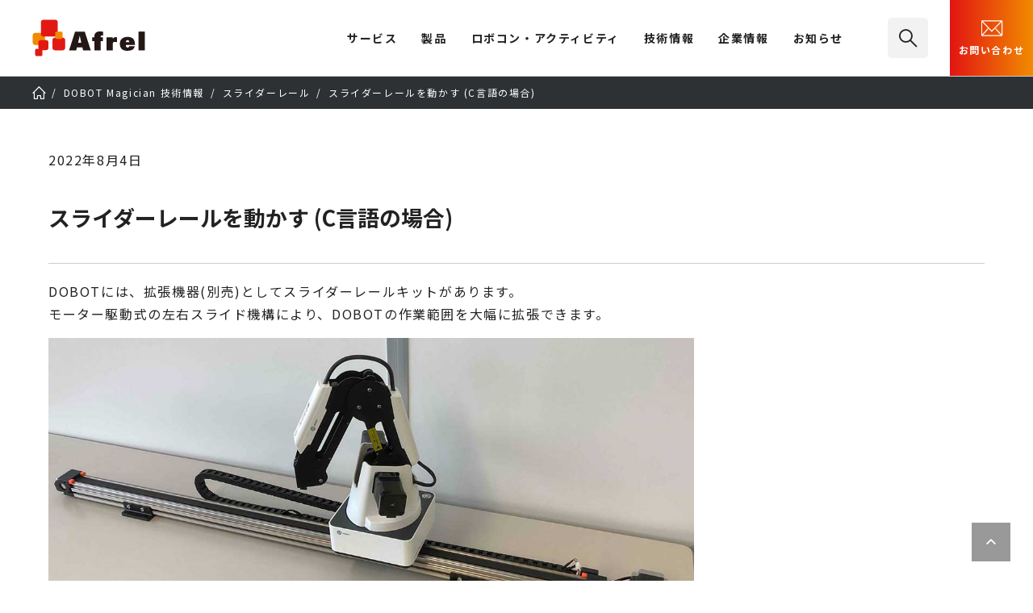

--- FILE ---
content_type: text/html; charset=UTF-8
request_url: https://afrel.co.jp/product/dobot-magician/tech/sliderrail/50984/
body_size: 13461
content:

<!DOCTYPE html>
<html lang="ja">
	<head prefix="og: http://ogp.me/ns#">
		<!-- Google Tag Manager -->
<script>(function(w,d,s,l,i){w[l]=w[l]||[];w[l].push({'gtm.start':
	new Date().getTime(),event:'gtm.js'});var f=d.getElementsByTagName(s)[0],
	j=d.createElement(s),dl=l!='dataLayer'?'&l='+l:'';j.async=true;j.src=
	'https://www.googletagmanager.com/gtm.js?id='+i+dl;f.parentNode.insertBefore(j,f);
	})(window,document,'script','dataLayer','GTM-N2FBDB2');</script>
<!-- End Google Tag Manager -->
<!-- Contact Form7 -->
<script>
  document.addEventListener( 'wpcf7mailsent', function( event ) {
    gtag('event', 'submit', {
      'eventCategory': 'Form',
      'eventLabel': 'Contact Form'
    });
  }, false );
</script>		<meta charset="UTF-8"/>
		<meta name="viewport" content="width=device-width" id="viewport"/>
		<script>
			if(window.innerWidth < 1240 && window.innerWidth >= 768){
				const viewport = document.getElementById('viewport');
				viewport.insertAdjacentHTML('afterend', '<meta name="viewport" content="width=1240">');
			}
		</script>
		<title>スライダーレールを動かす (C言語の場合) |（株）アフレル｜レゴ エデュケーション正規代理店</title>
		<meta name="description" content="DOBOTには、拡張機器(別売)としてスライダーレールキットがあります。 モーター駆動式の左右スライド機構により、DOBOTの作業範囲を大幅に拡張できます。 接続方法について 本体の組立方法はキット付属のマニュアルを参照 [&hellip;]"/>
		<meta property="og:site_name" content="（株）アフレル｜ロボットとAI活用・人材育成を支援">
		<meta property="og:title" content="スライダーレールを動かす (C言語の場合) |（株）アフレル｜レゴ エデュケーション正規代理店">
		<meta property="og:image" content="https://afrel.co.jp/assets/images/ogp.jpg"/>
		<meta property="og:description" content="DOBOTには、拡張機器(別売)としてスライダーレールキットがあります。 モーター駆動式の左右スライド機構により、DOBOTの作業範囲を大幅に拡張できます。 接続方法について 本体の組立方法はキット付属のマニュアルを参照 [&hellip;]">
		<meta property="og:url" content="https://afrel.co.jp/product/dobot-magician/tech/sliderrail/50984/" />
		<meta property="og:type" content="website"/>
	<meta property="twitter:card" content="summary_large_image" />
	<meta property="twitter:domain" content="afrel.co.jp" />
	<meta property="twitter:title" content="スライダーレールを動かす (C言語の場合) |（株）アフレル｜レゴ エデュケーション正規代理店" />
	<meta property="twitter:description" content="DOBOTには、拡張機器(別売)としてスライダーレールキットがあります。 モーター駆動式の左右スライド機構により、DOBOTの作業範囲を大幅に拡張できます。 接続方法について 本体の組立方法はキット付属のマニュアルを参照 [&hellip;]" />
	<meta property="twitter:image" content="https://afrel.co.jp/assets/images/ogp.jpg">
<meta name="thumbnail" content="https://afrel.co.jp/assets/images/ogp.jpg" />
		<link rel="apple-touch-icon" sizes="180x180" href="/assets/images/webclip.png"/>
		<link rel="icon" sizes="180x180" href="/assets/images/webclip.png"/>
		<link rel="icon" type="image/png" sizes="32x32" href="/assets/images/favicon-32x32.png"/>
		<link rel="icon" type="image/png" sizes="16x16" href="/assets/images/favicon-16x16.png"/>
		<link rel="icon" href="/assets/images/icons/favicon.ico" type="image/x-icon">
		<link rel="stylesheet" href="/assets/css/common.css"/>
		<script src="/assets/js/lib.js" defer="defer"></script>
		<script src="/assets/js/common.js" defer="defer"></script>
		<script src="/assets/js/custom-link.js" defer="defer"></script>

		<!-- page resource-->
		<link rel="stylesheet" href="/assets/css/information.css">
<!-- ▼ カスタムフィールドCSS ▼ -->
<link rel="stylesheet" href="/pages-assets/css/page-technology.css" type="text/css"><!-- ▲ カスタムフィールドCSS ▲ --><meta name='robots' content='max-image-preview:large' />
<link rel="alternate" title="oEmbed (JSON)" type="application/json+oembed" href="https://afrel.co.jp/wp-json/oembed/1.0/embed?url=https%3A%2F%2Fafrel.co.jp%2Fproduct%2Fdobot-magician%2Ftech%2Fsliderrail%2F50984%2F" />
<link rel="alternate" title="oEmbed (XML)" type="text/xml+oembed" href="https://afrel.co.jp/wp-json/oembed/1.0/embed?url=https%3A%2F%2Fafrel.co.jp%2Fproduct%2Fdobot-magician%2Ftech%2Fsliderrail%2F50984%2F&#038;format=xml" />
<style id='wp-img-auto-sizes-contain-inline-css' type='text/css'>
img:is([sizes=auto i],[sizes^="auto," i]){contain-intrinsic-size:3000px 1500px}
/*# sourceURL=wp-img-auto-sizes-contain-inline-css */
</style>
<link rel="https://api.w.org/" href="https://afrel.co.jp/wp-json/" /><link rel="alternate" title="JSON" type="application/json" href="https://afrel.co.jp/wp-json/wp/v2/technology-dobot/50984" /><link rel="canonical" href="https://afrel.co.jp/product/dobot-magician/tech/sliderrail/50984/" />
		<style type="text/css" id="wp-custom-css">
			.techblog-post-navigation {
    display: flex;
    justify-content: space-between; /* 左右に配置 */
	  margin-top:20px;
}		</style>
		<!-- ▼ カスタムフィールドJS ▼ -->
<!-- ▲ カスタムフィールドJS ▲ --><script id="_bownow_ts">
var _bownow_ts = document.createElement('script');
_bownow_ts.charset = 'utf-8';
_bownow_ts.src = 'https://contents.bownow.jp/js/UTC_c3282474c8c07eb19bfb/trace.js';
document.getElementsByTagName('head')[0].appendChild(_bownow_ts);
</script>
	<style id='global-styles-inline-css' type='text/css'>
:root{--wp--preset--aspect-ratio--square: 1;--wp--preset--aspect-ratio--4-3: 4/3;--wp--preset--aspect-ratio--3-4: 3/4;--wp--preset--aspect-ratio--3-2: 3/2;--wp--preset--aspect-ratio--2-3: 2/3;--wp--preset--aspect-ratio--16-9: 16/9;--wp--preset--aspect-ratio--9-16: 9/16;--wp--preset--color--black: #000000;--wp--preset--color--cyan-bluish-gray: #abb8c3;--wp--preset--color--white: #ffffff;--wp--preset--color--pale-pink: #f78da7;--wp--preset--color--vivid-red: #cf2e2e;--wp--preset--color--luminous-vivid-orange: #ff6900;--wp--preset--color--luminous-vivid-amber: #fcb900;--wp--preset--color--light-green-cyan: #7bdcb5;--wp--preset--color--vivid-green-cyan: #00d084;--wp--preset--color--pale-cyan-blue: #8ed1fc;--wp--preset--color--vivid-cyan-blue: #0693e3;--wp--preset--color--vivid-purple: #9b51e0;--wp--preset--gradient--vivid-cyan-blue-to-vivid-purple: linear-gradient(135deg,rgb(6,147,227) 0%,rgb(155,81,224) 100%);--wp--preset--gradient--light-green-cyan-to-vivid-green-cyan: linear-gradient(135deg,rgb(122,220,180) 0%,rgb(0,208,130) 100%);--wp--preset--gradient--luminous-vivid-amber-to-luminous-vivid-orange: linear-gradient(135deg,rgb(252,185,0) 0%,rgb(255,105,0) 100%);--wp--preset--gradient--luminous-vivid-orange-to-vivid-red: linear-gradient(135deg,rgb(255,105,0) 0%,rgb(207,46,46) 100%);--wp--preset--gradient--very-light-gray-to-cyan-bluish-gray: linear-gradient(135deg,rgb(238,238,238) 0%,rgb(169,184,195) 100%);--wp--preset--gradient--cool-to-warm-spectrum: linear-gradient(135deg,rgb(74,234,220) 0%,rgb(151,120,209) 20%,rgb(207,42,186) 40%,rgb(238,44,130) 60%,rgb(251,105,98) 80%,rgb(254,248,76) 100%);--wp--preset--gradient--blush-light-purple: linear-gradient(135deg,rgb(255,206,236) 0%,rgb(152,150,240) 100%);--wp--preset--gradient--blush-bordeaux: linear-gradient(135deg,rgb(254,205,165) 0%,rgb(254,45,45) 50%,rgb(107,0,62) 100%);--wp--preset--gradient--luminous-dusk: linear-gradient(135deg,rgb(255,203,112) 0%,rgb(199,81,192) 50%,rgb(65,88,208) 100%);--wp--preset--gradient--pale-ocean: linear-gradient(135deg,rgb(255,245,203) 0%,rgb(182,227,212) 50%,rgb(51,167,181) 100%);--wp--preset--gradient--electric-grass: linear-gradient(135deg,rgb(202,248,128) 0%,rgb(113,206,126) 100%);--wp--preset--gradient--midnight: linear-gradient(135deg,rgb(2,3,129) 0%,rgb(40,116,252) 100%);--wp--preset--font-size--small: 13px;--wp--preset--font-size--medium: 20px;--wp--preset--font-size--large: 36px;--wp--preset--font-size--x-large: 42px;--wp--preset--spacing--20: 0.44rem;--wp--preset--spacing--30: 0.67rem;--wp--preset--spacing--40: 1rem;--wp--preset--spacing--50: 1.5rem;--wp--preset--spacing--60: 2.25rem;--wp--preset--spacing--70: 3.38rem;--wp--preset--spacing--80: 5.06rem;--wp--preset--shadow--natural: 6px 6px 9px rgba(0, 0, 0, 0.2);--wp--preset--shadow--deep: 12px 12px 50px rgba(0, 0, 0, 0.4);--wp--preset--shadow--sharp: 6px 6px 0px rgba(0, 0, 0, 0.2);--wp--preset--shadow--outlined: 6px 6px 0px -3px rgb(255, 255, 255), 6px 6px rgb(0, 0, 0);--wp--preset--shadow--crisp: 6px 6px 0px rgb(0, 0, 0);}:where(.is-layout-flex){gap: 0.5em;}:where(.is-layout-grid){gap: 0.5em;}body .is-layout-flex{display: flex;}.is-layout-flex{flex-wrap: wrap;align-items: center;}.is-layout-flex > :is(*, div){margin: 0;}body .is-layout-grid{display: grid;}.is-layout-grid > :is(*, div){margin: 0;}:where(.wp-block-columns.is-layout-flex){gap: 2em;}:where(.wp-block-columns.is-layout-grid){gap: 2em;}:where(.wp-block-post-template.is-layout-flex){gap: 1.25em;}:where(.wp-block-post-template.is-layout-grid){gap: 1.25em;}.has-black-color{color: var(--wp--preset--color--black) !important;}.has-cyan-bluish-gray-color{color: var(--wp--preset--color--cyan-bluish-gray) !important;}.has-white-color{color: var(--wp--preset--color--white) !important;}.has-pale-pink-color{color: var(--wp--preset--color--pale-pink) !important;}.has-vivid-red-color{color: var(--wp--preset--color--vivid-red) !important;}.has-luminous-vivid-orange-color{color: var(--wp--preset--color--luminous-vivid-orange) !important;}.has-luminous-vivid-amber-color{color: var(--wp--preset--color--luminous-vivid-amber) !important;}.has-light-green-cyan-color{color: var(--wp--preset--color--light-green-cyan) !important;}.has-vivid-green-cyan-color{color: var(--wp--preset--color--vivid-green-cyan) !important;}.has-pale-cyan-blue-color{color: var(--wp--preset--color--pale-cyan-blue) !important;}.has-vivid-cyan-blue-color{color: var(--wp--preset--color--vivid-cyan-blue) !important;}.has-vivid-purple-color{color: var(--wp--preset--color--vivid-purple) !important;}.has-black-background-color{background-color: var(--wp--preset--color--black) !important;}.has-cyan-bluish-gray-background-color{background-color: var(--wp--preset--color--cyan-bluish-gray) !important;}.has-white-background-color{background-color: var(--wp--preset--color--white) !important;}.has-pale-pink-background-color{background-color: var(--wp--preset--color--pale-pink) !important;}.has-vivid-red-background-color{background-color: var(--wp--preset--color--vivid-red) !important;}.has-luminous-vivid-orange-background-color{background-color: var(--wp--preset--color--luminous-vivid-orange) !important;}.has-luminous-vivid-amber-background-color{background-color: var(--wp--preset--color--luminous-vivid-amber) !important;}.has-light-green-cyan-background-color{background-color: var(--wp--preset--color--light-green-cyan) !important;}.has-vivid-green-cyan-background-color{background-color: var(--wp--preset--color--vivid-green-cyan) !important;}.has-pale-cyan-blue-background-color{background-color: var(--wp--preset--color--pale-cyan-blue) !important;}.has-vivid-cyan-blue-background-color{background-color: var(--wp--preset--color--vivid-cyan-blue) !important;}.has-vivid-purple-background-color{background-color: var(--wp--preset--color--vivid-purple) !important;}.has-black-border-color{border-color: var(--wp--preset--color--black) !important;}.has-cyan-bluish-gray-border-color{border-color: var(--wp--preset--color--cyan-bluish-gray) !important;}.has-white-border-color{border-color: var(--wp--preset--color--white) !important;}.has-pale-pink-border-color{border-color: var(--wp--preset--color--pale-pink) !important;}.has-vivid-red-border-color{border-color: var(--wp--preset--color--vivid-red) !important;}.has-luminous-vivid-orange-border-color{border-color: var(--wp--preset--color--luminous-vivid-orange) !important;}.has-luminous-vivid-amber-border-color{border-color: var(--wp--preset--color--luminous-vivid-amber) !important;}.has-light-green-cyan-border-color{border-color: var(--wp--preset--color--light-green-cyan) !important;}.has-vivid-green-cyan-border-color{border-color: var(--wp--preset--color--vivid-green-cyan) !important;}.has-pale-cyan-blue-border-color{border-color: var(--wp--preset--color--pale-cyan-blue) !important;}.has-vivid-cyan-blue-border-color{border-color: var(--wp--preset--color--vivid-cyan-blue) !important;}.has-vivid-purple-border-color{border-color: var(--wp--preset--color--vivid-purple) !important;}.has-vivid-cyan-blue-to-vivid-purple-gradient-background{background: var(--wp--preset--gradient--vivid-cyan-blue-to-vivid-purple) !important;}.has-light-green-cyan-to-vivid-green-cyan-gradient-background{background: var(--wp--preset--gradient--light-green-cyan-to-vivid-green-cyan) !important;}.has-luminous-vivid-amber-to-luminous-vivid-orange-gradient-background{background: var(--wp--preset--gradient--luminous-vivid-amber-to-luminous-vivid-orange) !important;}.has-luminous-vivid-orange-to-vivid-red-gradient-background{background: var(--wp--preset--gradient--luminous-vivid-orange-to-vivid-red) !important;}.has-very-light-gray-to-cyan-bluish-gray-gradient-background{background: var(--wp--preset--gradient--very-light-gray-to-cyan-bluish-gray) !important;}.has-cool-to-warm-spectrum-gradient-background{background: var(--wp--preset--gradient--cool-to-warm-spectrum) !important;}.has-blush-light-purple-gradient-background{background: var(--wp--preset--gradient--blush-light-purple) !important;}.has-blush-bordeaux-gradient-background{background: var(--wp--preset--gradient--blush-bordeaux) !important;}.has-luminous-dusk-gradient-background{background: var(--wp--preset--gradient--luminous-dusk) !important;}.has-pale-ocean-gradient-background{background: var(--wp--preset--gradient--pale-ocean) !important;}.has-electric-grass-gradient-background{background: var(--wp--preset--gradient--electric-grass) !important;}.has-midnight-gradient-background{background: var(--wp--preset--gradient--midnight) !important;}.has-small-font-size{font-size: var(--wp--preset--font-size--small) !important;}.has-medium-font-size{font-size: var(--wp--preset--font-size--medium) !important;}.has-large-font-size{font-size: var(--wp--preset--font-size--large) !important;}.has-x-large-font-size{font-size: var(--wp--preset--font-size--x-large) !important;}
/*# sourceURL=global-styles-inline-css */
</style>
</head>
	<body class="wp-singular technology-dobot-template-default single single-technology-dobot postid-50984 wp-theme-afrel">
		
<!-- Google Tag Manager (noscript) -->
<noscript><iframe src="https://www.googletagmanager.com/ns.html?id=GTM-N2FBDB2" height="0" width="0" style="display:none;visibility:hidden"></iframe></noscript>
<!-- End Google Tag Manager (noscript) -->
		
<header id="mainheader">
	<div class="l-mainheader">
		<div class="l-mainheader__inner">
			<h1 class="l-mainheader__logo"><a href="/"><img src="/assets/images/afrel-logo.svg" width="140" height="46" alt="株式会社アフレル"></a></h1>
			<button class="l-mainheader__navtoggle" type="button" aria-hidden="true"><span></span></button>
			<div class="l-mainheader__nav">
				<!--#include virtual="/assets/include/main-nav.html"-->
				
<nav class="l-mainnav">
	<div class="l-mainnav__inner">
		<ul class="l-mainnav__items">
			<li class="l-mainnav__item l-mainnav__item--hassub">
				<div class="l-mainnav__gnav"><span>サービス</span></div>
				<div class="l-mainnav__sub">
					<div class="l-mainnav__sub__inner">
						<div class="l-mainnav__sub__item l-mainnav__sub__cattop u-sp-hide"><span>Education<br>教材・研修・人材育成</span></div>
						<div class="l-mainnav__sub__items-container">
							<ul class="l-mainnav__sub__items l-mainnav__sub__items--lv1">
								<li class="l-mainnav__sub__item double"><a href="/engineer/"><picture><source srcset="/assets/images/nav-img-engineer-min.webp" type="image/webp" width="50" height="27" media="(max-width: 767px)"><source srcset="/assets/images/nav-img-engineer.webp" type="image/webp" width="160" height="88"><img src="/assets/images/nav-img-engineer.jpg" alt="" width="160" height="88"></picture>企業向け<span>研修サービス・教材</span></a></li>
								<li class="l-mainnav__sub__item double"><a href="/education/"><picture><source srcset="/assets/images/nav-img-education-min.webp" type="image/webp" width="50" height="27" media="(max-width: 767px)"><source srcset="/assets/images/nav-img-education.webp" type="image/webp" width="160" height="88"><img src="/assets/images/nav-img-education.jpg" alt="" width="160" height="88"></picture>教育機関向け<span>教材・カリキュラム</span></a></li>
								<li class="l-mainnav__sub__item double"><a href="/afterschool/"><picture><source srcset="/assets/images/nav-img-afterschool-min.webp" type="image/webp" width="50" height="27" media="(max-width: 767px)"><source srcset="/assets/images/nav-img-afterschool.webp" type="image/webp" width="160" height="88"><img src="/assets/images/nav-img-afterschool.jpg" alt="" width="160" height="88"></picture>アフタースクール向け<span>教材導入・教室支援</span></a></li>
								<li class="l-mainnav__sub__item double"><a href="/event/"><picture><source srcset="/assets/images/nav-img-event-min.webp" type="image/webp" width="50" height="27" media="(max-width: 767px)"><source srcset="/assets/images/nav-img-event.webp" type="image/webp" width="160" height="88"><img src="/assets/images/nav-img-event.jpg" alt="" width="160" height="88"></picture>感動体験提供<span>イベント企画支援・運営</span></a></li>
							</ul>
						</div>
						<div class="l-mainnav__sub__item l-mainnav__sub__cattop level2 u-sp-hide"><span>Robotics<br>産業用ロボット適用</span></div>
						<div class="l-mainnav__sub__items-container u-mt-s">
							<ul class="l-mainnav__sub__items l-mainnav__sub__items--lv1">
								<li class="l-mainnav__sub__item double2"><a href="https://afrel-robotics.jp/"><picture><source srcset="/assets/images/nav-img-robotics-min.webp" type="image/webp" width="50" height="27" media="(max-width: 767px)"><source srcset="/assets/images/nav-img-robotics.webp" type="image/webp" width="160" height="88"><img src="/assets/images/nav-img-robotics.jpg" alt="" width="160" height="88"></picture>製造業DX／自動化／自動搬送<span>協働ロボットシステムパッケージ</span></a></li>
							</ul>
						</div>
						<button class="l-mainnav__sub__close icon-close" aria-hidden="true"></button>
					</div>
				</div>
			</li>
			<li class="l-mainnav__item l-mainnav__item--hassub">
				<div class="l-mainnav__gnav"><a href="/product/">製品</a></div>
				<div class="l-mainnav__sub">
					<div class="l-mainnav__sub__inner">
						<div class="l-mainnav__sub__item l-mainnav__sub__cattop"><a href="/product/">製品一覧</a></div>
						<div class="l-mainnav__sub__items-container">
							<ul class="l-mainnav__sub__items l-mainnav__sub__items--lv1">
								<li class="l-mainnav__sub__item"><a href="/product/spike/"><picture><source srcset="/assets/images/nav-img-spike-min.webp" type="image/webp" width="50" height="27" media="(max-width: 767px)"><source srcset="/assets/images/nav-img-spike.webp" type="image/webp" width="160" height="88"><img src="/assets/images/nav-img-spike.jpg" alt="" width="160" height="88"></picture>SPIKE&trade; プライム</a></li>
								<li class="l-mainnav__sub__item"><a href="/product/dobot-magician/"><picture><source srcset="/assets/images/nav-img-dobot-min.webp" type="image/webp" width="50" height="27" media="(max-width: 767px)"><source srcset="/assets/images/nav-img-dobot.webp" type="image/webp" width="160" height="88"><img src="/assets/images/nav-img-dobot.jpg" alt="" width="160" height="88"></picture>DOBOT Magician<sup>&reg;</sup></a></li>
							</ul>
							<ul class="l-mainnav__sub__items l-mainnav__sub__items--lv2 l-mainnav__sub__items--lv2--product">
								<li class="l-mainnav__sub__item"><a href="/product/lego-education-computer-science-and-ai/"><span class="u-txt-fz14">レゴ<sub>&reg;</sub> エデュケーション</span> コンピュータサイエンス&AI</a></li>
								<li class="l-mainnav__sub__item"><a href="/product/dobot-magician-e6/">DOBOT Magician<sup>&reg;</sup> E6</a></li>
							</ul>
							<ul class="l-mainnav__sub__items l-mainnav__sub__items--lv2 l-mainnav__sub__items--lv2--product">
								<li class="l-mainnav__sub__item"><a href="/afterschool/toio/">toio<sup>&trade;</sup></a></li>
								<li class="l-mainnav__sub__item"><a href="https://afrel-robotics.jp/">産業用 自動化向け製品</a></li>
							</ul>
							<ul class="l-mainnav__sub__items l-mainnav__sub__items--lv3 l-mainnav__sub__items--lv3--product">
								<li class="l-mainnav__sub__item"><a href="/product/vrt/">Virtual Robotics Toolkit</a></li>
								<li class="l-mainnav__sub__item"><a href="/product/tetrix/">TETRIX<sup>&reg;</sup></a></li>
								<li class="l-mainnav__sub__item"><a href="/product/#lego">その他 レゴ® エデュケーション製品</a></li>
							</ul>
						</div>
						<button class="l-mainnav__sub__close icon-close" aria-hidden="true"></button>
					</div>
				</div>
			</li>
			<li class="l-mainnav__item l-mainnav__item--hassub">
				<div class="l-mainnav__gnav"><a href="/activity/">ロボコン・アクティビティ</a></div>
				<div class="l-mainnav__sub">
					<div class="l-mainnav__sub__inner">
						<div class="l-mainnav__sub__item l-mainnav__sub__cattop"><a href="/activity/">ロボコン・<br class="u-pcbr">アクティビティ一覧</a></div>
						<div class="l-mainnav__sub__items-container">
							<ul class="l-mainnav__sub__items l-mainnav__sub__items--lv1">
								<li class="l-mainnav__sub__item double"><a href="/creativecup/"><picture><source srcset="/assets/images/nav-img-creativecup-min.webp" type="image/webp" width="50" height="27" media="(max-width: 767px)"><source srcset="/assets/images/nav-img-creativecup.webp" type="image/webp" width="160" height="88"><img src="/assets/images/nav-img-creativecup.png" alt="" width="160" height="88"></picture>アフレル・クリエイティブカップ</a></li>
								<li class="l-mainnav__sub__item"><a href="/activity/et-robocon/"><picture><source srcset="/assets/images/nav-img-robocon-min.webp" type="image/webp" width="50" height="27" media="(max-width: 767px)"><source srcset="/assets/images/nav-img-robocon.webp" type="image/webp" width="160" height="88"><img src="/assets/images/nav-img-robocon.jpg" alt="" width="160" height="88"></picture>ETロボコン</a></li>
								<li class="l-mainnav__sub__item"><a href="/activity/wro/"><picture><source srcset="/assets/images/nav-img-wro-min.webp" type="image/webp" width="50" height="27" media="(max-width: 767px)"><source srcset="/assets/images/nav-img-wro.webp" type="image/webp" width="160" height="88"><img src="/assets/images/nav-img-wro.jpg" alt="" width="160" height="88"></picture>WRO</a></li>
							</ul>
						</div>
						<button class="l-mainnav__sub__close icon-close" aria-hidden="true"></button>
					</div>
				</div>
			</li>
			<li class="l-mainnav__item l-mainnav__item--hassub">
				<div class="l-mainnav__gnav"><a href="/technology/">技術情報</a></div>
				<div class="l-mainnav__sub">
					<div class="l-mainnav__sub__inner">
						<div class="l-mainnav__sub__item l-mainnav__sub__cattop"><a href="/technology/">技術情報一覧</a></div>
						<div class="l-mainnav__sub__items-container">
							<ul class="l-mainnav__sub__items l-mainnav__sub__items--lv2">
								<li class="l-mainnav__sub__item"><a href="/product/spike/technology/">SPIKE&trade;</a></li>
								<li class="l-mainnav__sub__item"><a href="/product/dobot-magician/technology/">DOBOT Magician</a></li>
								<li class="l-mainnav__sub__item"><a href="/technology/ev3/">レゴ<sub>&reg;</sub> マインドストーム<sub>&reg;</sub> EV3</a></li>
							</ul>
							<ul class="l-mainnav__sub__items l-mainnav__sub__items--lv3">
								<li class="l-mainnav__sub__item"><a href="/technology/wedo2.0/">レゴ<sub>&reg;</sub> WeDo 2.0</a></li>
								<li class="l-mainnav__sub__item"><a href="/technology/vrt/">Virtual Robotics Toolkit</a></li>
								<li class="l-mainnav__sub__item"><a href="/technology/nxt/">NXT</a></li>
								<li class="l-mainnav__sub__item"><a href="/technology/tetrix/">TETRIX<sup>&reg;</sup></a></li>
							</ul>
						</div>
						<div class="l-mainnav__sub__item l-mainnav__sub__cattop level2t u-sp-hide"><a href="/techblog/">技術ブログ</a></div>
						<div class="l-mainnav__sub__items-container u-mt-s">
							<ul class="l-mainnav__sub__items l-mainnav__sub__items--lv2">
								<li class="l-mainnav__sub__item"><a href="/techblog/">AFREL TECH BLOG</a></li>
							</ul>
						</div>
						<button class="l-mainnav__sub__close icon-close" aria-hidden="true"></button>
					</div>
				</div>
			</li>
			<li class="l-mainnav__item l-mainnav__item--hassub">
				<div class="l-mainnav__gnav"><a href="/company/">企業情報</a></div>
				<div class="l-mainnav__sub">
					<div class="l-mainnav__sub__inner">
						<div class="l-mainnav__sub__item l-mainnav__sub__cattop"><a href="/company/">企業情報一覧</a></div>
						<div class="l-mainnav__sub__items-container">
							<ul class="l-mainnav__sub__items l-mainnav__sub__items--lv1">
								<li class="l-mainnav__sub__item"><a href="/mission/"><picture><source srcset="/assets/images/nav-img-mission-min.webp" type="image/webp" width="50" height="27" media="(max-width: 767px)"><source srcset="/assets/images/nav-img-mission.webp" type="image/webp" width="160" height="88"><img src="/assets/images/nav-img-mission.jpg" alt="" width="160" height="88"></picture>アフレルのミッション</a></li>
								<li class="l-mainnav__sub__item"><a href="/company/#companySustainability"><picture><source srcset="/assets/images/nav-img-csr-min.webp" type="image/webp" width="50" height="27" media="(max-width: 767px)"><source srcset="/assets/images/nav-img-csr.webp" type="image/webp" width="160" height="88"><img src="/assets/images/nav-img-csr.jpg" alt="" width="160" height="88"></picture>サステナビリティ</a></li>
							</ul>
							<ul class="l-mainnav__sub__items l-mainnav__sub__items--lv2">
								<li class="l-mainnav__sub__item"><a href="/company/profile/">会社概要</a></li>
								<li class="l-mainnav__sub__item"><a href="/company/topmessage/">トップメッセージ</a></li>
								<li class="l-mainnav__sub__item"><a href="/company/member/">役員紹介</a></li>
								<li class="l-mainnav__sub__item"><a href="/company/history/">ヒストリー</a></li>
								<li class="l-mainnav__sub__item"><a href="/company/laboratory/">研究・教育支援活動</a></li>
								<li class="l-mainnav__sub__item"><a href="/company/recruit/employment/">採用情報</a></li>
							</ul>
						</div>
						<button class="l-mainnav__sub__close icon-close" aria-hidden="true"></button>
					</div>
				</div>
			</li>
			<li class="l-mainnav__item l-mainnav__item--hassub">
				<div class="l-mainnav__gnav"><a href="/information/">お知らせ</a></div>
				<div class="l-mainnav__sub">
					<div class="l-mainnav__sub__inner">
						<div class="l-mainnav__sub__item l-mainnav__sub__cattop">お知らせ</div>
						<div class="l-mainnav__sub__items-container">
							<ul class="l-mainnav__sub__items l-mainnav__sub__items--lv3">
								<li class="l-mainnav__sub__item"><a href="/information/">お知らせ一覧</a></li>
								<li class="l-mainnav__sub__item"><a href="/information/press/">プレスリリース</a></li>
								<li class="l-mainnav__sub__item"><a href="/information/media/">メディア掲載</a></li>
								<li class="l-mainnav__sub__item"><a href="/information/important/">重要なお知らせ</a></li>
							</ul>
						</div>
						<button class="l-mainnav__sub__close icon-close" aria-hidden="true"></button>
					</div>
				</div>
			</li>
		</ul>
		<ul class="l-mainnav__utility">
			<li class="l-mainnav__search"><a href="/search/"><i class="icon-search" aria-hidden="true"></i> サイト内検索</a></li>
			<li class="l-mainnav__contact"><a href="/contact/"><i aria-hidden="true"><img src="/assets/images/icons/cvn-inquiry.svg" alt=""></i><span>お問い合わせ</span></a></li>
		</ul>
	</div>
</nav>
			</div>
			<div class="l-mainheader__search">
				<a href="/search/" class="icon-search"><span>検索</span></a>
			</div>
			<div class="l-mainheader__contact">
				<a href="/contact/"><i aria-hidden="true"><img src="/assets/images/icons/cvn-inquiry.svg" width="30" height="30" alt="mail"></i>お問い合わせ</a>
			</div>
		</div>
	</div>
</header>
		<!-- main content-->
		<div class="l-content">
			<main class="l-main">
				<nav class="l-breadcrumb">
					<ol class="l-breadcrumb__list" itemscope="itemscope" itemtype="https://schema.org/BreadcrumbList">
						<li itemprop="itemListElement" itemscope="itemscope" itemtype="https://schema.org/ListItem">
							<a href="/" itemprop="item"><span itemprop="name">TOP</span></a>
							<meta itemprop="position" content="1">
						</li>
<!-- カスタム投稿タイプ名の表示 --><li itemprop="itemListElement" itemscope="itemscope" itemtype="https://schema.org/ListItem"><a href="https://afrel.co.jp/product/dobot-magician/tech/" itemprop="item"><span itemprop="name">DOBOT Magician 技術情報</span></a><meta itemprop="position" content="3"></li><!-- 最下層のタームを表示 --><li itemprop="itemListElement" itemscope="itemscope" itemtype="https://schema.org/ListItem"><a href="https://afrel.co.jp/product/dobot-magician/tech/sliderrail/" itemprop="item"><span itemprop="name">スライダーレール</span></a><meta itemprop="position" content="4"></li><!-- 投稿自身の表示（カスタム投稿タイプ） --><li itemprop="itemListElement" itemscope="itemscope" itemtype="https://schema.org/ListItem"><a href="/product/dobot-magician/tech/sliderrail/50984/" itemprop="item"><span itemprop="name">スライダーレールを動かす (C言語の場合)</span></a><meta itemprop="position" content="5"></li>					</ol>
				</nav>

		








				<section class="l-section u-mt-m">
					<div class="c-article-header">
						<div class="c-article-header__inner">
							<p class="c-article-header__info">2022年8月4日</p>
							<ul class="c-article-header__tag c-tag-container">
							</ul>
							<div class="c-article-header__title">
<h1>
  スライダーレールを動かす (C言語の場合)</h1>

							</div>
						</div>
					</div>
				</section>


				<section class="l-section l-layout-regular l-layout-flexible">
<div class="tech">
<p>DOBOTには、拡張機器(別売)としてスライダーレールキットがあります。<br class="u-pcbr">
モーター駆動式の左右スライド機構により、DOBOTの作業範囲を大幅に拡張できます。</p>
<img src="/images/2022/07/DOBOT-x-SliderRail_Trim.jpg" alt="DOBOT Magician スライダーレールキット">

<div class="c-heading-quat u-mt-m">
	<h4>接続方法について</h4>
</div>
<p class="txt-note">本体の組立方法はキット付属のマニュアルを参照ください。</p>
<img src="/images/2022/07/connection_Trim.jpg" alt="接続">
<p>1)	Stepper2ケーブル(モーター接続)をStepper2端子に接続します。</p>
<p>2)	GP2ケーブル(リミットスイッチ接続)をGP2端子に接続します。</p>

<ul class="c-list u-mt-s">
	<li class="note">スライダーレールのバージョンを以下の手順で確認します。写真は色付きなのでV2.0です。</li>
	<li>端子の色なし (Stepper2白 / GP2 白)：V1.0</li>
	<li>端子の色付き (Stepper2黄 / GP2 緑)：V2.0</li>
</li>
</ul>

<div class="c-heading-quat u-mt-m">
	<h4>動かし方 (初期設定)</h4>
</div>
<p>電源を入れる前にDOBOTの位置をスライダーレール右端に寄せてください。電源投入時またはHOMEポジション復帰操作時点の座標がスライダーレール0[mm]原点となります。</p>
<img src="/images/2022/07/HOME-Position_Trim.jpg" alt="HOMEポジション" />
<p>HOMEポジション復帰命令を実行した場合は、DOBOTがスライダーレール右端に自動復帰し、HOME姿勢になります。</p>
<div class="c-heading-quat u-mt-m">
	<h4>動かし方 (C言語で制御)</h4>
</div>
<p>サンプルプログラムをダウンロードしてお試しください。</p>
<div class="c-grid c-grid--2up">
	<div class="c-button-container__item u-mt-s">
		<div class="c-button">
			<a href="https://afrel.co.jp/download/dobot/ArmRobotTest_C_SliderRail.zip" class="c-button__inner">
				<span>ArmRobotTest_C_SliderRail.zip</span>
			</a>
		</div>
	</div>
</div>
<ul class="c-list u-mt-m">
	<li>各プログラムにおいて、PC接続中のUSBのCOMポートを指定してください。下記では”COM8”。</li>
</ul>
<div class="c-box-caption">
<pre>	int ret = ConnectDobot("COM8", 115200, fwType, version, time);</pre>
</div>

<p class="u-txt-bold">プログラム動作解説</p>
<ul class="c-list">
	<li>スライダーレールを有効にする<br class="u-pcbr">
	<span class="txt-note">スライダーレールのバージョンに応じて引数を変更してください。</span></li>
</ul>
<p class="u-mt-none" style="text-indent:3em;">V1.0の場合</p>
<div class="c-box-caption">
<pre>	SetDeviceWithL(true, 0, false, &cmdIndex);</pre>
</div>
<p style="text-indent:3em;">V2.0の場合</p>
<div class="c-box-caption">
<pre>	SetDeviceWithL(true, 1, false, &cmdIndex);</pre>
</div>
<ul class="c-list">
	<li>リニアレールの速度を100、加速度を100に設定する</li>
</ul>
<div class="c-box-caption">
<pre>	PTPLParams ptpLParams;
	ptpLParams.velocity = 100;
	ptpLParams.acceleration = 100;
	SetPTPLParams(&ptpLParams, false, &cmdIndex);

</pre>
</div>
<ul class="c-list">
	<li>DOBOTをHOMEポジションへ移動</li>
</ul>
<div class="c-box-caption">
<pre>	SetHOMECmd(&cmd, true, &CommandIndex);
	do {
		cmdIdx = 0;
		if (GetQueuedCmdCurrentIndex(&cmdIdx) != 0) {
			// 単位はmm秒
			Sleep(100);
		}
	} while (cmdIdx < CommandIndex);

</pre>
</div>
<ul class="c-list">
	<li>リニアレールを座標100[mm]の位置へ移動 (HOMEポジションが0[mm]原点となる)</li>
</ul>
<div class="c-box-caption">
<pre>	ptpWithLCmd.ptpMode = PTPMOVLXYZMode;
	ptpWithLCmd.x = 200;
	ptpWithLCmd.y = 0;
	ptpWithLCmd.z = 0;
	ptpWithLCmd.r = 0;
	ptpWithLCmd.l = 100;

	SetPTPWithLCmd(&ptpWithLCmd, true, &CommandIndex);
	do {
		cmdIdx = 0;
		if (GetQueuedCmdCurrentIndex(&cmdIdx) != 0) {
			Sleep(100);
		}
	} while (cmdIdx < CommandIndex);
</pre>
</div>
<p class="txt-note">DOBOTのHOMEポジション座標はX:200, Y:0, Z:0, R:0に設定中</p>
<div class="c-heading-quin u-mt-l">
	<h5>参考テキスト</h5>
</div>
<p>C言語環境でロボットアームの制御を学びたい方へおすすめの教材です。</p>
<div class="c-grid c-grid--3up">
	<div class="c-button-container__item u-mt-s">
		<div class="c-button">
			<a href="https://learninglab.afrel.co.jp/oyakudachi/textbook/dobotc/" rel="noopener" target="_blank" class="c-button__inner">
				<span>DOBOT Magician <br class="u-pcbr">C言語プログラミングガイド</span>
			</a>
		</div>
	</div>
</div>

<p class="u-mt-30 u-txt-right">（2022/7/5 現在）</p>
</div>				</section>
	<div class="l-section">
</div>

			</main>
		</div>
		<div class="l-main-cvn">
	<div class="l-main-cvn__inner">
		<nav>
			<ul class="l-main-cvn__links">
				<li>
					<a href="/contact/inquiry/">
						<i class="l-main-cvn__icon" aria-hidden="true">
<svg version="1.1" baseProfile="tiny" xmlns="http://www.w3.org/2000/svg" xmlns:xlink="http://www.w3.org/1999/xlink" x="0px" y="0px" viewBox="0 0 48 48" overflow="visible" xml:space="preserve">
<g class="cvnIcon" fill="#FFFFFF">
<path d="M43,8.333H5c-1.103,0-2,0.897-2,2v27.334c0,1.103,0.897,2,2,2h38c1.103,0,2-0.897,2-2V10.333
	C45,9.23,44.103,8.333,43,8.333z M32.542,24.603c-0.373-0.408-1.007-0.436-1.413-0.063c-0.407,0.373-0.436,1.005-0.063,1.413
	l10.715,11.715H6.219l10.715-11.715c0.373-0.407,0.345-1.04-0.063-1.413c-0.409-0.374-1.041-0.345-1.413,0.063L5,36.037L4.999,11.82
	l18.089,18.873c0.187,0.195,0.446,0.307,0.717,0.308c0.002,0,0.003,0,0.005,0c0.269,0,0.527-0.108,0.715-0.301L43,11.787v24.249
	L32.542,24.603z M6.343,10.333h35.282L23.816,28.562L6.343,10.333z"/>
</g>
</svg>

						</i>
						<span>お問い合わせ</span>
					</a>
				</li>
				<li>
					<a href="/contact/estimate/">
						<i class="l-main-cvn__icon" aria-hidden="true">
							<svg version="1.1" baseProfile="tiny" xmlns="http://www.w3.org/2000/svg" xmlns:xlink="http://www.w3.org/1999/xlink" x="0px" y="0px" viewBox="0 0 48 48" overflow="visible" xml:space="preserve">
							<g class="cvnIcon" fill="#FFFFFF">
								<path d="M37.989,3H10.011c-0.001,0-0.002,0-0.003,0C8.766,3.003,7.753,4.013,7.75,5.254v37.497
									c0.007,1.231,1.019,2.24,2.262,2.249h27.987c1.229-0.012,2.24-1.02,2.252-2.255V5.247C40.241,4.016,39.23,3.008,37.989,3z
									M9.75,14.279h13.251v13.359H9.75V14.279z M25.001,14.279h13.25v13.359h-13.25V14.279z M10.014,5h27.968
									c0.146,0.001,0.267,0.118,0.268,0.254v7.025H9.75V5.257C9.75,5.116,9.869,5,10.014,5z M9.75,42.745V29.638h13.251V43H10.018
									C9.871,42.999,9.751,42.882,9.75,42.745z M37.989,43H25.001V29.638h13.25v13.098C38.249,42.88,38.127,42.999,37.989,43z"/>
								<path d="M19.829,20.223h-2.472v-2.45c0-0.552-0.448-1-1-1s-1,0.448-1,1v2.45h-2.472c-0.552,0-1,0.448-1,1
									s0.448,1,1,1h2.472v2.451c0,0.553,0.448,1,1,1s1-0.447,1-1v-2.451h2.472c0.552,0,1-0.448,1-1S20.382,20.223,19.829,20.223z"/>
								<path d="M34.505,18.095c-0.39-0.393-1.022-0.394-1.414-0.005l-4.911,4.879c-0.392,0.389-0.394,1.022-0.004,1.414
									c0.195,0.197,0.452,0.295,0.709,0.295c0.255,0,0.51-0.097,0.705-0.291l4.911-4.879C34.893,19.12,34.895,18.486,34.505,18.095z"/>
								<path d="M17.776,36.467l1.741-1.73c0.392-0.389,0.394-1.022,0.004-1.414c-0.39-0.392-1.022-0.395-1.415-0.004
									l-1.75,1.738l-1.75-1.738c-0.392-0.39-1.025-0.387-1.415,0.004c-0.389,0.392-0.387,1.025,0.004,1.414l1.741,1.73l-1.741,1.73
									c-0.392,0.389-0.394,1.022-0.004,1.414c0.196,0.196,0.453,0.295,0.709,0.295c0.255,0,0.51-0.097,0.705-0.291l1.75-1.738l1.75,1.738
									c0.195,0.194,0.45,0.291,0.705,0.291c0.257,0,0.514-0.099,0.709-0.295c0.389-0.392,0.387-1.025-0.004-1.414L17.776,36.467z"/>
								<path d="M35.089,33.611h-6.943c-0.553,0-1,0.447-1,1s0.447,1,1,1h6.943c0.553,0,1-0.447,1-1
									S35.642,33.611,35.089,33.611z"/>
								<path d="M35.089,37.324h-6.943c-0.553,0-1,0.447-1,1s0.447,1,1,1h6.943c0.553,0,1-0.447,1-1
									S35.642,37.324,35.089,37.324z"/>
								<path d="M30.597,19.281c0.286-0.688,0.13-1.471-0.399-1.998c-0.713-0.707-1.875-0.707-2.588,0
									c0,0,0,0.001-0.001,0.001c-0.528,0.525-0.685,1.309-0.399,1.996c0.285,0.685,0.95,1.128,1.694,1.128S30.313,19.966,30.597,19.281z
									M29.056,18.513c0.027,0.065,0.013,0.142-0.037,0.191l-0.237-0.239C28.853,18.381,29.012,18.404,29.056,18.513z M28.75,18.513
									c0.008-0.018,0.018-0.034,0.03-0.048l0.237,0.239c-0.064,0.062-0.163,0.063-0.229-0.001C28.739,18.654,28.724,18.578,28.75,18.513z
									"/>
								<path d="M35.387,22.441c-0.713-0.711-1.874-0.711-2.589-0.001c-0.528,0.525-0.685,1.309-0.398,1.997
									c0.285,0.685,0.949,1.127,1.693,1.127c0.741,0,1.406-0.441,1.693-1.127C36.073,23.749,35.916,22.964,35.387,22.441z M34.208,23.859
									C34.208,23.859,34.208,23.859,34.208,23.859c-0.063,0.063-0.167,0.063-0.229,0.001c-0.051-0.05-0.065-0.127-0.037-0.195
									c0.025-0.062,0.085-0.102,0.151-0.102s0.126,0.041,0.152,0.104C34.273,23.733,34.258,23.81,34.208,23.859z"/>
							</g>
							</svg>
						</i>
						<span>お見積り</span>
					</a>
				</li>
				<li>
					<a href="/contact/pamphlet/">
						<i class="l-main-cvn__icon" aria-hidden="true">
							<svg version="1.1" baseProfile="tiny" xmlns="http://www.w3.org/2000/svg" xmlns:xlink="http://www.w3.org/1999/xlink" x="0px" y="0px" viewBox="0 0 48 48" overflow="visible" xml:space="preserve">
							<g class="cvnIcon" fill="#FFFFFF">
								<path d="M31.412,13.972c-0.011-0.032-0.019-0.064-0.033-0.094c-0.048-0.103-0.108-0.199-0.191-0.283
									c-0.002-0.002-0.002-0.003-0.004-0.005l-9.295-9.297c-0.001-0.001-0.001-0.001-0.002-0.001c-0.084-0.084-0.183-0.145-0.287-0.193
									c-0.029-0.014-0.06-0.021-0.09-0.032c-0.088-0.031-0.177-0.049-0.27-0.055C21.22,4.01,21.202,4,21.182,4H5.464
									C4.132,4.004,3.044,5.091,3.041,6.426v35.15c0.011,1.32,1.094,2.407,2.426,2.424h23.599c1.32-0.017,2.402-1.104,2.412-2.432V14.298
									c0-0.021-0.011-0.039-0.012-0.06C31.46,14.146,31.442,14.058,31.412,13.972z M22.182,7.414l5.882,5.883H22.61
									c-0.236,0-0.428-0.193-0.428-0.427V7.414z M29.053,42H5.479c-0.24-0.003-0.437-0.2-0.438-0.432V6.429C5.041,6.193,5.234,6,5.467,6
									h14.715v6.872c0.001,1.334,1.089,2.422,2.426,2.426h6.871v26.263C29.476,41.8,29.28,41.997,29.053,42z"/>
								<path d="M44.667,13.224c-0.188-0.188-0.442-0.293-0.708-0.293l-2.332,0V9.768c0-0.552-0.447-1-1-1h-5.093
									c-0.553,0-1,0.448-1,1v4.003c-0.009,0.054-0.032,0.103-0.032,0.159c0,0.057,0.023,0.106,0.032,0.16v22.109
									c0,2.131,0.756,3.79,2.074,4.552c0.124,0.071,0.257,0.108,0.387,0.161v2.085c0,0.553,0.447,1,1,1s1-0.447,1-1v-2.015
									c0.189-0.063,0.378-0.128,0.556-0.231c1.319-0.762,2.076-2.421,2.076-4.552V14.931l1.33,0l-0.016,8.871
									c-0.001,0.553,0.428,0.957,1,1.002c0.552,0,0.999-0.447,1-0.998l0.018-9.873C44.959,13.667,44.855,13.412,44.667,13.224z
										M39.627,10.768v2.163l-3.093,0v-2.162H39.627z M39.627,36.198c0,1.621-0.556,2.52-1.075,2.819c-0.309,0.178-0.636,0.178-0.942,0
									c-0.521-0.3-1.075-1.198-1.075-2.819V14.93l3.093,0V36.198z"/>
								<path d="M9.743,13.643h7.517c0.552,0,1-0.448,1-1s-0.448-1-1-1H9.743c-0.552,0-1,0.448-1,1
									S9.191,13.643,9.743,13.643z"/>
								<path d="M24.776,18.756H9.743c-0.552,0-1,0.448-1,1s0.448,1,1,1h15.033c0.553,0,1-0.448,1-1
									S25.329,18.756,24.776,18.756z"/>
								<path d="M24.776,22.908H9.743c-0.552,0-1,0.448-1,1s0.448,1,1,1h15.033c0.553,0,1-0.448,1-1
									S25.329,22.908,24.776,22.908z"/>
								<path d="M24.776,27.061H9.743c-0.552,0-1,0.447-1,1s0.448,1,1,1h15.033c0.553,0,1-0.447,1-1
									S25.329,27.061,24.776,27.061z"/>
								<path d="M17.26,31.213H9.743c-0.552,0-1,0.447-1,1s0.448,1,1,1h7.517c0.552,0,1-0.447,1-1
									S17.812,31.213,17.26,31.213z"/>
							</g>
							</svg>
						</i>
						<span>資料請求</span>
					</a>
				</li>
			</ul>
		</nav>
	</div>
</div>
			<footer>

	<div class="l-mainfooter">
		<div class="l-mainfooter__inner">

			<div class="l-mainfooter__items">
				<ul class="l-mainfooter__item">
					<li class="l-mainfooter__item__cattop"><a href="/engineer/">サービス</a></li>
					<li><a href="/engineer/">企業向け</a></li>
					<li><a href="/education/">教育機関向け</a></li>
					<li><a href="/afterschool/">アフタースクール向け</a></li>
					<li><a href="/event/">イベント受託サービス</a></li>
					<li><a href="https://afrel-robotics.jp/">ロボットによる自動化</a></li>
				</ul>

				<ul class="l-mainfooter__item">
					<li class="l-mainfooter__item__cattop"><a href="/product/">製品</a></li>
					<li><a href="/product/spike/">SPIKE&trade; プライム</a></li>
					<li><a href="/product/dobot-education/">DOBOT Magician<sup>&reg;</sup></a></li>
					<li><a href="/product/dobot-magician-e6/">DOBOT Magician<sup>&reg;</sup> E6</a></li>
					<li><a href="https://afrel-robotics.jp/dobot/mg400">DOBOT MG400</a></li>
					<li><a href="https://afrel-robotics.jp/pudu/">PUDU</a></li>
					<li><a href="/product/ev3/">レゴ<sub>&reg;</sub> マインドストーム<sub>&reg;</sub> EV3</a></li>
					<li><a href="/product/wedo2.0-introduction/">レゴ<sub>&reg;</sub> WeDo 2.0</a></li>
					<li><a href="/product/vrtonline/">Virtual Robotics Toolkit</a></li>
					<li><a href="/product/tetrix/">TETRIX<sup>&reg;</sup></a></li>
					<li><a href="/product/spike/basic/">SPIKE&trade; ベーシック</a></li>
					<li><a href="/product/bricq-introduction-prime/">BricQ モーション プライム</a></li>
					<li><a href="/product/bricq-introduction-basic/">BricQ モーション ベーシック</a></li>
					<li><a href="/afterschool/toio/">toio<sup>&trade;</sup></a></li>
				</ul>

				<ul class="l-mainfooter__item">
					<li class="l-mainfooter__item__cattop"><a href="/activity/">ロボコン・アクティビティ</a></li>
					<li><a href="/creativecup/">アフレルクリエイティブカップ</a></li>
					<li><a href="/activity/et-robocon/">ETロボコン</a></li>
					<li><a href="/activity/wro/">WRO</a></li>
				</ul>

				<ul class="l-mainfooter__item">
					<li class="l-mainfooter__item__cattop"><a href="/technology/">技術情報</a></li>
					<li><a href="/product/spike/technology/">SPIKE&trade;</a></li>
					<li><a href="/product/dobot-magician/technology/">DOBOT Magician</a></li>
					<li><a href="/technology/ev3/">レゴ<sub>&reg;</sub> マインドストーム<sub>&reg;</sub> EV3</a></li>
					<li><a href="/technology/wedo2.0/">レゴ<sub>&reg;</sub> WeDo 2.0</a></li>
					<li><a href="/technology/vrt/">Virtual Robotics Toolkit</a></li>
					<li><a href="/technology/nxt/">NXT</a></li>
					<li><a href="/technology/tetrix/">TETRIX<sup>&reg;</sup></a></li>
				</ul>

				<ul class="l-mainfooter__item">
					<li class="l-mainfooter__item__cattop"><a href="/company/">企業情報</a></li>
					<li><a href="/mission/">アフレルのミッション</a></li>
					<li><a href="/company/#companySustainability">サステナビリティ</a></li>
					<li><a href="/company/profile/">会社概要</a></li>
					<li><a href="/company/topmessage/">トップメッセージ</a></li>
					<li><a href="/company/member/">役員紹介</a></li>
					<li><a href="/company/history/">ヒストリー</a></li>
					<li><a href="/company/laboratory/">研究・教育支援活動</a></li>
					<li><a href="/company/recruit/">採用情報</a></li>
				</ul>

				<ul class="l-mainfooter__item">
					<li class="l-mainfooter__item__cattop"><a href="/information/">お知らせ</a></li>
					<li class="l-mainfooter__item__cattop"><a href="/contact/">お問い合わせ</a></li>
					<li class="l-mainfooter__item__cattop"><a href="/contact/ordersheet/">ご注文</a></li>
				</ul>
			</div>

			<ul class="l-mainfooter__utility">
				<li><a href="/privacy/">個人情報保護方針</a></li>
				<li><a href="/attention/">特定商取引に関する法律に基づく表示</a></li>
			</ul>					<p class="l-mainfooter__legocopy">&copy; LEGO, the LEGO logo, the Minifigure, DUPLO, the SPIKE logo, MINDSTORMS and the MINDSTORMS logo are trademarks and of the LEGO Group.<br>Used with permission &copy; 2026 The LEGO Group.<br>レゴ、レゴのロゴマーク、レゴ マインドストームは、レゴグループの登録商標です。</p>

			<div class="l-mainfooter__backhead" aria-hidden="true"><button class="js-anchor" href="#mainheader"></button></div>



		</div>
	</div>
<p class="copyright">Copyright Afrel Co.,Ltd.All Rights Reserved.</p>
</footer>
<script type="speculationrules">
{"prefetch":[{"source":"document","where":{"and":[{"href_matches":"/*"},{"not":{"href_matches":["/afcms/wp-*.php","/afcms/wp-admin/*","/images/*","/afcms/wp-content/*","/afcms/wp-content/plugins/*","/afcms/wp-content/themes/afrel/*","/*\\?(.+)"]}},{"not":{"selector_matches":"a[rel~=\"nofollow\"]"}},{"not":{"selector_matches":".no-prefetch, .no-prefetch a"}}]},"eagerness":"conservative"}]}
</script>
<script type="text/javascript" src="https://afrel.co.jp/afcms/wp-includes/js/dist/hooks.min.js?ver=dd5603f07f9220ed27f1" id="wp-hooks-js"></script>
<script type="text/javascript" src="https://afrel.co.jp/afcms/wp-includes/js/dist/i18n.min.js?ver=c26c3dc7bed366793375" id="wp-i18n-js"></script>
<script type="text/javascript" id="wp-i18n-js-after">
/* <![CDATA[ */
wp.i18n.setLocaleData( { 'text direction\u0004ltr': [ 'ltr' ] } );
//# sourceURL=wp-i18n-js-after
/* ]]> */
</script>
<script type="text/javascript" src="https://afrel.co.jp/afcms/wp-content/plugins/contact-form-7/includes/swv/js/index.js?ver=6.1.4" id="swv-js"></script>
<script type="text/javascript" id="contact-form-7-js-translations">
/* <![CDATA[ */
( function( domain, translations ) {
	var localeData = translations.locale_data[ domain ] || translations.locale_data.messages;
	localeData[""].domain = domain;
	wp.i18n.setLocaleData( localeData, domain );
} )( "contact-form-7", {"translation-revision-date":"2025-11-30 08:12:23+0000","generator":"GlotPress\/4.0.3","domain":"messages","locale_data":{"messages":{"":{"domain":"messages","plural-forms":"nplurals=1; plural=0;","lang":"ja_JP"},"This contact form is placed in the wrong place.":["\u3053\u306e\u30b3\u30f3\u30bf\u30af\u30c8\u30d5\u30a9\u30fc\u30e0\u306f\u9593\u9055\u3063\u305f\u4f4d\u7f6e\u306b\u7f6e\u304b\u308c\u3066\u3044\u307e\u3059\u3002"],"Error:":["\u30a8\u30e9\u30fc:"]}},"comment":{"reference":"includes\/js\/index.js"}} );
//# sourceURL=contact-form-7-js-translations
/* ]]> */
</script>
<script type="text/javascript" src="https://afrel.co.jp/afcms/wp-content/plugins/contact-form-7/includes/js/index.js?ver=6.1.4" id="contact-form-7-js"></script>
<script type="text/javascript" id="wpcf7-ga-events-js-before">
/* <![CDATA[ */
var cf7GASendActions = {"invalid":"true","spam":"true","mail_sent":"true","mail_failed":"true","sent":"false"}, cf7FormIDs = {"ID_72054":"toio ar","ID_71766":"\u304a\u898b\u7a4d\u308a\u306e\u3054\u4f9d\u983cnew","ID_56463":"\u4e0d\u5177\u5408\u554f\u3044\u5408\u308f\u305b","ID_56444":"toio_de","ID_56441":"toio_my","ID_56330":"toio_es","ID_56155":"toio","ID_56146":"\u65b0\u5352\u63a1\u7528\u30a8\u30f3\u30c8\u30ea\u30fc","ID_55641":"toio wro","ID_55282":"\u63a1\u7528\u304a\u554f\u3044\u5408\u308f\u305b\u30d5\u30a9\u30fc\u30e0","ID_55246":"\u5404\u7a2e\u304a\u554f\u3044\u5408\u308f\u305b","ID_54935":"\u76f8\u8ac7\u4f1aPUDU","ID_54880":"\u76f8\u8ac7\u4f1a","ID_54878":"DL\u8cc7\u6599","ID_54773":"DL\u6559\u6750\u30b5\u30f3\u30d7\u30eb","ID_54674":"event\u8cc7\u6599\u8acb\u6c42","ID_54673":"event\u30bb\u30df\u30ca\u30fc","ID_53393":"\u30ed\u30dc\u30fb\u30ad\u30e3\u30f3\u30d7 \u5fdc\u52df\u30d5\u30a9\u30fc\u30e0","ID_45617":"\u8cc7\u6599\u8acb\u6c42","ID_45616":"\u304a\u898b\u7a4d\u308a\u306e\u3054\u4f9d\u983c","ID_45615":"\u304a\u8cb7\u3044\u4e0a\u3052\u5f8c\u306e\u304a\u554f\u3044\u5408\u308f\u305b","ID_45614":"\u304a\u554f\u3044\u5408\u308f\u305b"};
//# sourceURL=wpcf7-ga-events-js-before
/* ]]> */
</script>
<script type="text/javascript" src="https://afrel.co.jp/afcms/wp-content/plugins/cf7-google-analytics/js/cf7-google-analytics.min.js?ver=1.8.10" id="wpcf7-ga-events-js"></script>
	</body>
</html>


--- FILE ---
content_type: text/css
request_url: https://afrel.co.jp/pages-assets/css/page-technology.css
body_size: 2930
content:
.clear{clear:both;}
.block{display:block;}
.txt-small{font-size:smaller;}
.txt-center {text-align: center !important;}
.txt-right {text-align: right !important;}
.txt-left {text-align: left !important;}
.txt-small{font-size:smaller;}
.txt-line{text-decoration:line-through;}
pre,code{
	font-family: "Noto Sans JP", "ヒラギノ角ゴシック", Hiragino Sans, "メイリオ", Meiryo, sans-serif;
	letter-spacing: 0.1em;
	font-size: 1.3rem;
	line-height: var(--line-height-s);
	color: var(--color-text-caption);
}
/* width ----------------------------*/
.w25{width:25%!important;}
.w50{width:50%;}
.w60{width:60%;}
.w70{width:70%;}
.w75{width:75%;}
.w80{width:80%;}
.w100{width:100%;}
.w300{width:300px !important;}
.w400{width:400px !important;}
/* img ----------------------------*/
section.l-section.l-layout-regular.l-layout-flexible img{width:auto;max-width:800px;margin:1em 0;}
section.l-section.l-layout-regular.l-layout-flexible img.alignnone{display:block;}
section.l-section.l-layout-regular.l-layout-flexible img.aligncenter{display:block;margin:1em auto;}
section.l-section.l-layout-regular.l-layout-flexible .c-grid__item img{max-width:100%;}
section.l-section.l-layout-regular.l-layout-flexible p{
	margin-top:20px;
}
/*----------
	link
----------*/
a.icontext {
	display: inline-block;
	padding-left: 1.6em;
	position: relative;
	text-decoration: none;
	font-weight: 500;
	line-height: var(--line-height-s);
	color: inherit;
}
a.icontext::before {
	font-family: "iconfont" !important;
	speak: none;
	font-style: normal;
	font-weight: normal;
	line-height: 1;
	content: "\e902";
	display: block;
	width: 1em;
	height: 1em;
	position: absolute;
	top: 0.3em;
	left: 0;
	font-size: 1em;
	color: var(--color-prim);
}
a.icontext[target=_blank]::before {
	content: "\e904";
}
a.icontext[href$=".pdf"]::before {
	content: "";
	background: url("/assets/images/icons/svgicon-pdf.svg") no-repeat center;
	background-size: contain;
}
a.icontext[href$=".docx"]::before {
	content: "";
	background: url("/assets/images/icons/svgicon-docx.svg") no-repeat center;
	background-size: contain;
}
a.icontext[href$=".xlsx"]::before {
	content: "";
	background: url("/assets/images/icons/svgicon-xlsx.svg") no-repeat center;
	background-size: contain;
}
a.icontext[href$=".png"]::before {
	content: "";
	background:none;
}
a.icontext[href$=".jpg"]::before {
	content: "";
	background:none;
}
a.icontext.js-modal::before {
	content: "";
	background: url("/assets/images/icons/svgicon-modal.svg") no-repeat center;
	background-size: contain;
}
.c-icontext > a[href$=".zip"]::before,
a[href$=".zip"].c-button__inner::after{
    content: "";
    background: url(/assets/images/icons/icon-download.svg) no-repeat center;
    background-size: contain;
	fill:#D70C17;
}
.btn-anchor > a {
    display: flex;
    width: 100%;
    height: 100%;
    min-height: 60px;
    justify-content: flex-start;
    align-items: center;
    position: relative;
    overflow: hidden;
    background-color: transparent;
    text-decoration: none;
    color: var(--color-text);
    cursor: pointer;
}
.btn-anchor > a::after {
    font-family: "iconfont" !important;
    speak: none;
    font-style: normal;
    font-weight: normal;
    line-height: 1;
    content: "\e900";
    width: 20px;
    height: 20px;
    position: absolute;
    top: 50%;
    right: 20px;
    -webkit-transform: translateY(-50%);
    transform: translateY(-50%);
    font-size: 20px;
    color: var(--color-prim);
}
@media (min-width: 768px) {
	a.icontext {
		transition: color 0.2s;
	}
	a.icontext:hover {
		color: var(--color-prim);
	}
}


.v_mid{vertical-align:middle;}
.shadow-box{
	-webkit-box-shadow: 0 0 12px 0 rgba(0, 0, 0, 0.04);
	box-shadow: 0 0 12px 0 rgba(0, 0, 0, 0.04);
}
.bg_gray{
	padding: 16px 32px;
	font-size: 2.7rem;
	line-height: var(--line-height-s);
	background-color: #E6EDED;
}
@media screen and (max-width: 640px){
	.bg_gray{
	    padding: 10px 16px;
	    font-size: 2rem;
	}
}
.bdr-box{
	margin-bottom:1em;
	padding:1em;
	border:solid 1px #ccc;
}
.flex-container{flex-wrap: wrap;
	display:-webkit-box;
	display:-moz-box;
	display:-ms-flexbox;
	display:-webkit-flex;
	display:-moz-flex;
	display:flex;
	-webkit-justify-content:space-between;
	-moz-justify-content:space-between;
	justify-content:space-between;
	align-items:center;
}
.flex-container.start{
	align-items:flex-start;
}
.flex-item{flex-basis:100%;}
.flex-item2{flex-basis:48%;}
.flex-item3{flex-basis:32%;}
.box {
    padding: 20px 16px 16px;
    background-color: #f7f7f7
}
.box_title {
    margin-bottom: 20px;
    text-align: center;
    font-size: 18px
}
.box_inner {
    padding: 30px 20px;
    background-color: #fff;
    line-height: 1.6
}
/*-------------------------technology--------------------------*/
.tech strong{font-weight:bold;font-size:1.2em;line-height:1.8em;}
.tech hr{clear:both;border:none;height:2em;}
.tech dt{display:block;font-size:1.1em;margin-top:1em;}
.tech dd{display:block;margin-bottom:3em;}
.tech ul{display:block;padding:1em 2em;list-style:disc !important;}
.tech ol{display:block;margin:1em 1em 0 0;padding:0 0 0 1.5em;zoom: normal;}
.tech ol li{margin:0 1em 1em 1em;padding:0.8em 0 0;list-style-type: decimal;}
.tech ul.img_box{display:flex;list-style:none !important;align-items:center;}
.tech ul.img_box svg{margin:1em;}

.tech table,
table.tech_tbl,
table{
	width:100%;
	margin:2em 0;
	border-top: 1px solid #d7d7d7;
	border-left: 1px solid #d7d7d7;
	box-sizing:border-box;
	table-layout: fixed
	;word-break: break-all;
}
table.tech_tbl th,
table.tech_tbl td,
.tech table th,
.tech table td,
table.event_tbl th,
table.event_tbl td,table th,table td{
	padding:0.6em;
	line-height:1.8em;
	border-right: 1px solid #d7d7d7;
	border-bottom: 1px solid #d7d7d7;
	word-break:break-all;
}
table.tech_tbl th,
table.event_tbl th{width:16%;text-align:left;vertical-align:top;background: #eee;}
table.event_tbl.w_auto th{width:auto;}
table.set-box{margin:0;border:none;}
table.set-box td{padding:0;border:none;}
.scrollbar {
  width: 100%;
  height: 10px;
  overflow: scroll hidden;
}
.scrollbar .inner {
  width:1800px;
  height: 1px;
}
.scrollbox {
  width: 100%;
  margin-top: 5px;
  overflow: scroll hidden;
}
.scrollbox .inner {
  width:1800px;
  margin-bottom: 5px;
  background-color: #F9F8F6;
}
/* スクロールバーのスタイル */
.scrollbar::-webkit-scrollbar,
.scrollbox::-webkit-scrollbar {
  height: 10px;
}
.scrollbar::-webkit-scrollbar-track,
.scrollbox::-webkit-scrollbar-track {
  border-radius: 5px;
}
.scrollbar::-webkit-scrollbar-thumb,
.scrollbox::-webkit-scrollbar-thumb {
  border-radius: 5px;
  background-color: #e7e7e7;
}
.tech .dobot-errorcode table{width:1800px;table-layout: auto;}
.tech .dobot-errorcode table th,
.tech .dobot-errorcode table td{font-size:0.86rem;white-space:pre-line;background:#fff;}
.tech .dobot-errorcode table th{background-color:#d7d7d7;border-right: 1px solid #fff;}
.tech .dobot-errorcode table td:nth-of-type(2),
.tech .dobot-errorcode table td:nth-of-type(3){white-space:nowrap;vertical-align:middle;}

.tech .dobot-errorcode table td:nth-of-type(5),
.tech .dobot-errorcode table td:nth-of-type(6){width:90px;}
.tech .dobot-errorcode table td:last-child{width:550px;}
@media screen and (max-width: 640px){
	.tech .dobot-errorcode table{width:1800px;}
}
.tech_left{
	-webkit-justify-content:flex-start;
	-moz-justify-content:flex-start;
	justify-content:flex-start;
}
.tech_left .flex-item{flex-basis:30%;}
.tech_left img.w60{margin:2em 1em;width:60%;}
.tech_left .tube{padding:1em;}
.tech_left .tube iframe{width:100%;min-height:225px;}
.tbl_auto{width:auto;}
.tech table tr:nth-child(even){background: #eee;}
.tech table.tbl_auto tr:nth-child(even){background: #fff;}
.tech table.programtbl tr:nth-child(even){background: #fff;}
.tech table.programtbl th{border-bottom:none;}
.tech table.programtbl td{border-right: 1px solid #333;border-bottom:none;}
.tech table tr:hover {background: #ffffcc;}
.tech table.bgno_tbl{border:none;}
.tech table.bgno_tbl tr:nth-child(even){background: #fff;}
.tech table.bgno_tbl td{vertical-align:top;border-left:none;border-right:none;}
table.tech_tbl td:nth-child(2n+1){white-space: nowrap;}
table.tbl_rgb{margin:2em 0;width:80%;border:solid 1px #333;}
table.tbl_rgb tr{border-bottom:solid 1px #333;}
table.tbl_rgb tr:last-child{border-bottom:none;}
table.tbl_rgb th{width:30%;background-color: #b8cce4;border-right:solid 1px #333;}
table.tbl_rgb th,table.tbl_rgb td{padding:0.6em;}
table.system_tbl th{text-align:left;}
table.system_tbl td{text-align:center;}
table.howto_tbl{margin:2em 0;border-left:none;}
table.howto_tbl td{padding:0.8em 0;vertical-align:top;font-size:1.1em;background:#fff;border-left:none;border-right:none;}
table.th_bg th{background-color: #abe7ff;border-bottom: 1px solid #fff!important;border-left: 1px solid #fff;}
.notice_box{display:block;margin:1em 0;padding:0.8em;border:solid 1px #ff0000;color:#ff0000;}
.c-list > li:not(.c-icontext).note {
	list-style:none;
	letter-spacing: 0.3px;
}
.c-list > li:not(.c-icontext).note::before{
	content: "※";
	display: inline-block;
	text-indent:0;
	height:1em;
    border-radius:0;
    vertical-align: middle;
    background-color:transparent;
	-webkit-transform: translate(-50%, -30%);
	transform: translate(-50%, -30%);
}
.txt-note{margin-left:1em;font-weight:400;letter-spacing: 0.3px;}
.txt-note::before{
	content: "※";
	display: inline-block;
	transform: translate(-50%,0%);
}
.tech_box p{clear:both;display:block;margin:1em 0 2em;padding:0.8em;overflow:auto;border-bottom:dotted 1px #666;}
.tech_box h3{margin-top:2em;}
.prog_box {border:solid 1px #333;padding:0.8em;}
.prog_box p{border-bottom:none;}
table.lsttbl th {
    padding: 10px;
    text-align: center;
    font-weight: bold;
    background: #ddd;
    border: 1px solid #000;
}
table.lsttbl tr.emp td {
    background: #eee;
    font-weight: bold;
}
table.lsttbl strong {
    font-weight: bold;
}
/*technology soft*/
#soft .tecHard_reference dl.double{clear:both;width:100% !important;}
/*----------------sp---------------------*/
@media screen and (max-width: 640px) {
	.tech_left .tube{flex-basis:100%;}
}


--- FILE ---
content_type: image/svg+xml
request_url: https://afrel.co.jp/assets/images/afrel-logo.svg
body_size: 984
content:
<?xml version="1.0" encoding="utf-8"?>
<!-- Generator: Adobe Illustrator 26.2.1, SVG Export Plug-In . SVG Version: 6.00 Build 0)  -->
<svg version="1.1" id="レイヤー_1" xmlns="http://www.w3.org/2000/svg" xmlns:xlink="http://www.w3.org/1999/xlink" x="0px"
	 y="0px" viewBox="0 0 280 92" style="enable-background:new 0 0 280 92;" xml:space="preserve">
<style type="text/css">
	.st0{fill:#F08A00;}
	.st1{fill:#E21913;}
	.st2{fill:#231815;}
</style>
<g>
	<path class="st0" d="M31.5,57.7c0,3.3-2.7,5.9-5.9,5.9H7.1c-3.3,0-5.9-2.7-5.9-5.9V39.2c0-3.3,2.7-5.9,5.9-5.9h18.5
		c3.3,0,5.9,2.6,5.9,5.9V57.7z"/>
	<path class="st1" d="M63.1,6.9c0-3.3-2.7-5.9-5.9-5.9H27.3c-3.3,0-5.9,2.7-5.9,5.9v29.8c0,3.3,2.7,5.9,5.9,5.9h29.8
		c3.3,0,5.9-2.7,5.9-5.9V6.9z"/>
	<path class="st1" d="M81.7,70.1c0,3.8-3.1,6.8-6.8,6.8H56.6c-3.8,0-6.8-3-6.8-6.8V51.9c0-3.8,3.1-6.8,6.8-6.8h18.3
		c3.8,0,6.8,3.1,6.8,6.8V70.1z"/>
	<path class="st0" d="M75,45c0,1.9-1.5,3.4-3.4,3.4H60.3c-1.9,0-3.4-1.5-3.4-3.4V33.7c0-1.9,1.5-3.4,3.4-3.4h11.2
		c1.9,0,3.4,1.5,3.4,3.4V45z"/>
	<path class="st1" d="M25.2,87.6c0,1.9-1.5,3.4-3.4,3.4H10.6c-1.9,0-3.4-1.5-3.4-3.4V76.4c0-1.9,1.5-3.4,3.4-3.4h11.2
		c1.9,0,3.4,1.5,3.4,3.4V87.6z"/>
	<path class="st1" d="M40.2,70.4c0,3.3-2.7,5.9-5.9,5.9H21c-3.3,0-5.9-2.7-5.9-5.9V57.2c0-3.3,2.7-5.9,5.9-5.9h13.2
		c3.3,0,5.9,2.6,5.9,5.9V70.4z"/>
	<path class="st2" d="M106.1,30.3H130l15,46.6h-19.1l-1.8-7.5h-13.4l-1.9,7.5H91.2L106.1,30.3z M121.4,58.1l-3.7-17.5h-0.1
		l-4.1,17.5H121.4z"/>
	<path class="st2" d="M153.9,54h-5.6v-9.5h5.6v-3.2c0-7.4,5.7-11.4,13.1-11.4c3,0,6.3,0.3,8.7,0.9V40c-1.1-0.1-2.3-0.1-3.4-0.1
		c-2,0-2.8,0.9-2.8,2.8v1.9h5.5V54h-5.5v22.8h-15.6V54z"/>
	<path class="st2" d="M184.1,44.5h15.2l0.4,3.5c2.3-2.9,4.4-3.9,6.4-3.9c1.3,0,2.6,0.1,4.1,0.9v11.7c-1.8-0.5-3.7-0.9-6.5-0.9
		c-3,0-4,2-4,4.1v17h-15.6V44.5z"/>
	<path class="st2" d="M253.9,66.5c-1.1,7.4-6.8,11.4-18.9,11.4c-9.5,0-18-4.3-18-17.4c0-11.2,7.6-17,19.2-17
		c12.3,0,18.1,6.2,18.1,17.8v2.2H232v1c0,3.7,1.3,5.4,4.4,5.4c1.7,0,3.4-1,3.9-3.4H253.9z M240.3,56.7v-0.5c0-3.1-1.6-4.7-4.1-4.7
		c-2.5,0-4.2,1.6-4.2,4.7v0.5H240.3z"/>
	<rect x="263.3" y="30.3" class="st2" width="15.6" height="46.6"/>
</g>
</svg>


--- FILE ---
content_type: image/svg+xml
request_url: https://afrel.co.jp/assets/images/icons/icon-download.svg
body_size: 532
content:
<?xml version="1.0" encoding="utf-8"?>
<!-- Generator: Adobe Illustrator 26.2.1, SVG Export Plug-In . SVG Version: 6.00 Build 0)  -->
<svg version="1.1" id="Z_01_Arrow_Right" xmlns="http://www.w3.org/2000/svg" xmlns:xlink="http://www.w3.org/1999/xlink" x="0px"
	 y="0px" viewBox="0 0 24 24" style="enable-background:new 0 0 24 24;" xml:space="preserve">
<style type="text/css">
	.st0{fill:#D70C17;}
</style>
<path id="Fill_1" class="st0" d="M19.5,9.6l-1.6-1.7L13.2,13L13.1,2.7h-2.3L10.9,13L6.1,8L4.5,9.7l7.6,8L19.5,9.6z"/>
<polygon class="st0" points="23,21.6 1,21.6 1,14.6 3,14.6 3,19.6 21,19.6 21,14.6 23,14.6 "/>
</svg>
